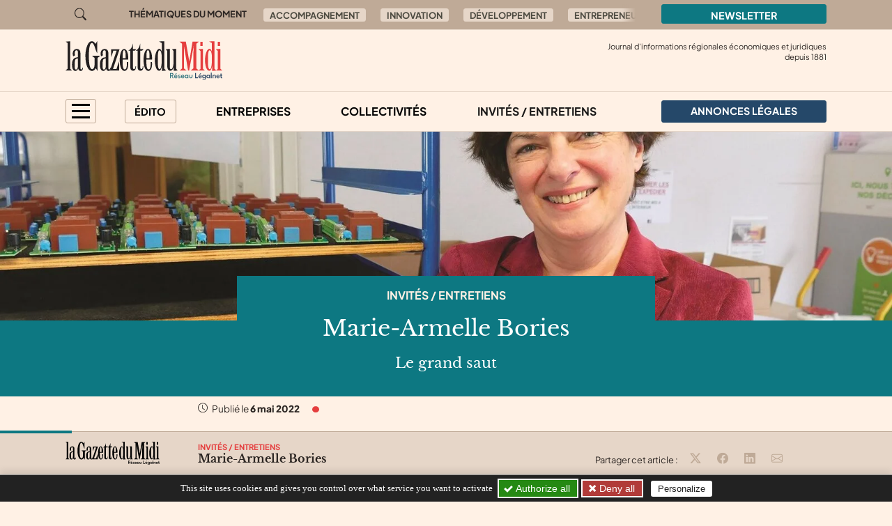

--- FILE ---
content_type: text/html; charset=utf-8
request_url: https://gazette-du-midi.fr/au-sommaire/invites-entretiens/marie-armelle-bories
body_size: 13823
content:

	
	
	
	
	

	
	
	


	
	
	<!doctype html>
	<html lang="fr">
	<head><base href="https://gazette-du-midi.fr/">
<meta charset="utf-8">
<meta name="viewport" content="width=device-width, initial-scale=1, shrink-to-fit=no">
<link rel="preconnect" href="https://www.google-analytics.com" crossorigin="anonymous">
<link rel="dns-prefetch" href="https://www.google-analytics.com">
<link rel="preconnect" href="https://www.googletagmanager.com" crossorigin="anonymous">
<link rel="dns-prefetch" href="https://www.googletagmanager.com">
<link rel="preload" importance="low" as="font" type="font/woff2" href="/squelettes/css/fonts/plus-jakarta-sans-v3-latin-regular.woff2" crossorigin>
<link rel="preload" importance="low" as="font" type="font/woff2" href="/squelettes/css/fonts/libre-baskerville-v14-latin-regular.woff2" crossorigin>
<link rel="preload" href="squelettes/img/icons.svg" as="image">
		<title>Portrait de Marie-Armelle Bories</title>
<meta name="description" content="Elle a troqu&#233; le salariat pour la reprise d&#039;entreprise. Aux manettes de Dralam Technologies et Perax, la sexag&#233;naire est une chef d&#039;entreprise &#171; &#233;panouie &#187;" />
<link rel="canonical" href="https://gazette-du-midi.fr/au-sommaire/invites-entretiens/marie-armelle-bories">
<link rel='stylesheet' href='local/cache-css/1dcee56e000ef83af1a07d3945ab6eb1.css?1757577287' type='text/css' /><link rel="stylesheet" href="/privacy/tac/am/styles.css?v=1.0.75" type="text/css">
<script defer src="/privacy/tac/am/scripts.basic.js?v=1.0.75" id="js-tac"></script>
<script defer src="local/cache-js/jsdyn-javascript_tac_js-6343cdef.js?1757577287" id="js-tac-init"></script><script defer src='local/cache-js/5d448e46e84d28f1b85c0c9448666d5e.js?1757577290'></script>
<script defer type="text/javascript" id="tac-atinternet" src="local/cache-js/jsdyn-javascript_tac_atinternet_js-ca845dc3.js?1757577287"></script>
<script defer type="text/javascript" id="tac-gtag" src="local/cache-js/jsdyn-javascript_tac_gtag_js-8ded9f9a.js?1757577287"></script>
<script defer type="text/javascript" id="tac-gtm" src="local/cache-js/jsdyn-javascript_tac_gtm_js-82289bca.js?1757577287"></script>
<script defer type="text/javascript" src="local/cache-js/bootstrap-custom.bundle-minify-699d.js?1759753031" id="js-bootstrap"></script>
<script defer type="text/javascript" src="local/cache-js/forumeco-minify-9a3f.js?1757577287" id="js-site"></script>
<script defer src="local/cache-js/instantpage-minify-cf8c.js?1757577287" type="module" importance="low"></script>
<link rel="apple-touch-icon" sizes="180x180" href="squelettes/sq_gazettedumidi/img/favicons/apple-touch-icon.png?v=2">
<link rel="icon" type="image/png" sizes="32x32" href="squelettes/sq_gazettedumidi/img/favicons/favicon-32x32.png?v=2">
<link rel="icon" type="image/png" sizes="16x16" href="squelettes/sq_gazettedumidi/img/favicons/favicon-16x16.png?v=2">
<link rel="manifest" href="squelettes/sq_gazettedumidi/img/favicons/site.webmanifest?v=2">
<link rel="mask-icon" href="squelettes/sq_gazettedumidi/img/favicons/safari-pinned-tab.svg?v=2" color="#b01f23">
<link rel="shortcut icon" href="squelettes/sq_gazettedumidi/img/favicons/favicon.ico?v=2">
<meta name="apple-mobile-web-app-title" content="La Gazette du Midi">
<meta name="application-name" content="La Gazette du Midi">
<meta name="msapplication-TileColor" content="#fff1e5">
<meta name="msapplication-config" content="squelettes/sq_gazettedumidi/img/favicons/browserconfig.xml?v=2">
<meta name="theme-color" content="#fff1e5">
<link rel="alternate" type="application/rss+xml" title="Syndiquer tout le site" href="spip.php?page=backend">
<meta name="generator" content="SPIP">
<meta property="og:url" content="https://gazette-du-midi.fr/au-sommaire/invites-entretiens/marie-armelle-bories">
<meta property="og:type" content="article">
<meta property="og:site_name" content="La Gazette du Midi">
<meta property="og:title" content="Marie-Armelle Bories">
<meta property="og:description" content="Le grand saut">
<meta property="og:image" content="https://gazette-du-midi.fr/local/cache-vignettes/L1200xH630/e31c407795767e994a3b6482df77b3-d3a29.jpg?1753092110">
<meta property="og:locale" content="fr_FR">
<meta property="article:published_time" content="2022-05-06T07:10:00Z">
<meta property="article:modified_time" content="2022-06-16T14:41:52Z">
<meta name="twitter:card" content="summary_large_image">
<meta name="twitter:title" content="Marie-Armelle Bories">
<meta name="twitter:image" content="https://gazette-du-midi.fr/local/cache-gd2/18/0531138b8267c4c146e179713fab46.jpg?1753092110">

		
	
<!--seo_insere--></head>

	

	<body class="en-chargement page-article  page-article-barre-lecture">

		<div class="filtre-menu"></div>
<header class="header" role="banner">
<div class="skip-links">
<a class="skip-link btn btn-dark btn-lg" href="/au-sommaire/invites-entretiens/marie-armelle-bories#content">Aller au contenu</a>
<a class="skip-link btn btn-dark btn-lg" href="/au-sommaire/invites-entretiens/marie-armelle-bories#navigation">Aller au menu</a>
<a class="skip-link btn btn-dark btn-lg" href="/au-sommaire/invites-entretiens/marie-armelle-bories#footer">Aller au pied de page</a>
<a class="skip-link btn btn-dark btn-lg" href="/recherche">Aller à la recherche</a>
<a class="skip-link btn btn-dark btn-lg" href="/au-sommaire/invites-entretiens/marie-armelle-bories#gestioncookies">Panneau de configuration RGPD</a>
</div>
<div class="sup-header">
<div class="container">
<div class="row justify-content-between">
<div class="col-auto header-recherche">
<a href="/recherche">
<svg class="bi" width="32" height="32" fill="currentColor" aria-hidden="true"><use xlink:href="squelettes/img/icons.svg#search"/></svg>
<span class="visually-hidden">Aller à la recherche</span>
</a>
</div>
<div class="col d-none d-lg-flex header-thematiques">
<span id="thematiques-moment">Thématiques&nbsp;du&nbsp;moment</span>
<ul class="list-inline" aria-labelledby="thematiques-moment">
	
	
		<li class="list-inline-item"><a href="tag/accompagnement" class="btn btn-tag">Accompagnement</a></li>
	
		<li class="list-inline-item"><a href="tag/innovation" class="btn btn-tag">Innovation</a></li>
	
		<li class="list-inline-item"><a href="tag/developpement" class="btn btn-tag">Développement</a></li>
	
		<li class="list-inline-item"><a href="tag/entrepreneur" class="btn btn-tag">Entrepreneur</a></li>
	
		<li class="list-inline-item"><a href="tag/territoires" class="btn btn-tag">Territoire</a></li>
	
		<li class="list-inline-item"><a href="tag/investissement" class="btn btn-tag">Investissement</a></li>
	
</ul></div>
<div class="col-8 col-md-4 col-lg-3">
<a href="la-newsletter/" class="btn btn-primary w-100">
Newsletter
</a>
</div>
</div>
</div>
</div>
<div class="header-infos" id="header-infos">
<div class="container">
<div class="row">
<div class="col-12 col-xl-4">
<a href="https://gazette-du-midi.fr/" class="logo-site">
<img src="squelettes/sq_gazettedumidi/img/logo.svg" width="225" height="55" alt="La Gazette du Midi" class="img-fluid" loading="eager">
</a>
</div>
<div class="col-12 col-xl-8">
<span class="slogan">
Journal d'informations régionales économiques et juridiques<br> depuis
1881
</span>
</div>
</div>
</div>
</div>
<nav class="navbar navbar-expand" aria-label="Principale" id="navbar">
<div class="container">
<div id="navigation">
<ul class="navbar-nav">
<li class="nav-item dropdown dropdown-mega dropdown-mega-menu-principal">
<button class="nav-link btn btn-outline" id="dropdown-menu-principal" role="button" data-bs-toggle="dropdown" aria-haspopup="true" aria-expanded="false" aria-label="menu principal">
<span></span>
<span></span>
<span></span>
<span></span>
</button>
<div class="dropdown-menu" aria-labelledby="dropdown-menu-principal">
<div class="container">
<div class="row">
<div class="col-12 col-sm-6 col-md-5 col-lg-4">
<span class="intertitre" id="navigation-ausommaire">Au sommaire</span>
<ul class="navigation-rubriques" aria-labelledby="navigation-ausommaire">
<li><a href="au-sommaire/entreprises/">Entreprises</a></li>
<li><a href="au-sommaire/collectivites/">Collectivités</a></li>
<li><a href="au-sommaire/informations-juridiques/">Informations Juridiques</a></li>
<li><a href="au-sommaire/hommes-et-chiffres/">Hommes et chiffres</a></li>
<li><a href="au-sommaire/invites-entretiens/">Invités / Entretiens</a></li>
<li><a href="au-sommaire/champagne-in-vino/">Champagne / In Vino</a></li>
<li><a href="au-sommaire/europe/">Europe</a></li>
<li><a href="au-sommaire/sortir/">Sortir</a></li>
<li><a href="au-sommaire/automobile/">Automobile</a></li>
</ul>
</div>
<div class="col-12 mt-4 col-sm-6 mt-sm-0 col-md-7 col-lg-8 d-lg-flex flex-lg-column justify-content-lg-between">
<div>
<span class="intertitre">À la une</span>
<div class="row">
<div class="col-12 col-lg-6 col-xl-4">
<article class="article-mini  article-mini-image-logoarticle  article-mini-commun">
<picture>
<source srcset="local/cache-gd2/89/8644720513f04e9ff36b81ba08dad9.webp?1768776096, local/cache-gd2/59/ab63dddadd2fb2aa2bf4d28b91d091.webp?1768776096 1.7x" type="image/webp" width="282" height="180">
<source srcset="local/cache-gd2/16/980f68c3fe8c9604646e0f2db443de.jpg?1768776096" type="image/jpeg" width="282" height="180">
<img src='local/cache-gd2/16/980f68c3fe8c9604646e0f2db443de.jpg?1768776096' alt='' width='282' height='180' class='img-fluid' fetchpriority='low' loading='lazy' />
</picture>
<div class="article-mini-contenu">
<a href="au-sommaire/automobile/marche-auto-rien-ne-va-plus-13320" class="article-mini-titre">
<span class="tag-une" aria-hidden="true">UNE</span>
<span class="article-mini-titre-texte">Marché auto&nbsp;: rien ne va plus
</span>
</a>
</div>
</article></div>
<div class="col-12  d-none col-lg-6  d-lg-flex col-xl-4">
<article class="article-mini  article-mini-image-logoarticle">
<picture>
<source srcset="local/cache-gd2/35/bcb03808776a9a7bccc5062c5269bd.webp?1769091423, local/cache-gd2/78/e3d172b663959d0dbcf8c9c237a8e5.webp?1769091423 1.7x" type="image/webp" width="282" height="180">
<source srcset="local/cache-gd2/8c/a06ae3ad3425f44e73390c89a21de4.jpg?1769091423" type="image/jpeg" width="282" height="180">
<img src='local/cache-gd2/8c/a06ae3ad3425f44e73390c89a21de4.jpg?1769091423' alt='' width='282' height='180' class='img-fluid' fetchpriority='low' loading='lazy' />
</picture>
<div class="article-mini-contenu">
<a href="au-sommaire/entreprises/orientation-scolaire-hopteo-ouvre-son-capital-au-grand-public-pour-financer-sa" class="article-mini-titre">
<span class="tag-une" aria-hidden="true">UNE</span>
<span class="article-mini-titre-texte">Orientation scolaire&nbsp;: Hopteo ouvre son capital au grand public pour financer sa croissance
</span>
</a>
</div>
</article></div>
<div class="col-12  d-none col-lg-6  d-lg-none col-xl-4  d-xl-flex">
<article class="article-mini  article-mini-image-logoarticle">
<picture>
<source srcset="local/cache-gd2/68/93974828a4cbb949b9fd46eee8e69a.webp?1769082174, local/cache-gd2/44/6c2441129f72d29bbf23744afd6332.webp?1769082174 1.7x" type="image/webp" width="282" height="180">
<source srcset="local/cache-gd2/4b/f248b943e59cd5887f53c9f8077ab2.jpg?1769082174" type="image/jpeg" width="282" height="180">
<img src='local/cache-gd2/4b/f248b943e59cd5887f53c9f8077ab2.jpg?1769082174' alt='' width='282' height='180' class='img-fluid' fetchpriority='low' loading='lazy' />
</picture>
<div class="article-mini-contenu">
<a href="au-sommaire/entreprises/spatial-comat-et-satlantis-misent-sur-toulouse-pour-industrialiser-l-imagerie" class="article-mini-titre">
<span class="tag-une" aria-hidden="true">UNE</span>
<span class="article-mini-titre-texte">Spatial&nbsp;: Comat et Satlantis France s&#8217;allient pour industrialiser l’imagerie très haute résolution
</span>
</a>
</div>
</article></div>
</div>
</div>
<div>
<span class="intertitre mb-4">Vite lu</span>
<div class="navigation-breves">
<div class="container">
<div class="row">
<div class="col-12 col-lg-6 col-xl-4">
<a href="vite-lu/#breve4249" class="breve-mini">
	
		<div class="breve-mini-titre">Béziers&nbsp;: Polytech Montpellier ouvre un cursus d’ingénieur en génie industriel
</div>
		<div class="breve-mini-publie">
			<svg class="bi bi-va bi-mr" fill="currentColor" aria-hidden="true"><use xlink:href="squelettes/img/icons.svg#clock"/></svg> 23 janvier 2026 à 07h30
		</div>
	</a></div>
<div class="col-12  d-none col-lg-6  d-lg-flex col-xl-4">
<a href="vite-lu/#breve4246" class="breve-mini">
	
		<div class="breve-mini-titre">Aérospatial et défense&nbsp;: Segula Technologies prévoit 200 embauches en Occitanie en 2026
</div>
		<div class="breve-mini-publie">
			<svg class="bi bi-va bi-mr" fill="currentColor" aria-hidden="true"><use xlink:href="squelettes/img/icons.svg#clock"/></svg> 22 janvier 2026 à 07h30
		</div>
	</a></div>
<div class="col-12  d-none col-lg-6  d-lg-none col-xl-4  d-xl-flex">
<a href="vite-lu/#breve4244" class="breve-mini">
	
		<div class="breve-mini-titre">Rendez-vous emploi&nbsp;: le job dating des métiers aéroportuaires revient le 18 février
</div>
		<div class="breve-mini-publie">
			<svg class="bi bi-va bi-mr" fill="currentColor" aria-hidden="true"><use xlink:href="squelettes/img/icons.svg#clock"/></svg> 21 janvier 2026 à 07h30
		</div>
	</a></div>
</div>
</div>
</div>
</div>
</div>
</div>
</div>
</div>
</li>
<li class="nav-item dropdown dropdown-mega dropdown-mega-editos">
<button class="nav-link btn btn-outline" id="dropdown-editos" role="button" data-bs-toggle="dropdown" aria-haspopup="true" aria-expanded="false">
Édito
</button>
<div class="dropdown-menu" aria-labelledby="dropdown8">
<div class="container">
<div class="row">
<div class="col-12 col-lg-4 d-lg-flex flex-lg-column justify-content-lg-between">
<span class="intertitre mb-4">Humeurs</span>
<article class="humeur-mini  humeur-mini-image-logoarticle">
<div class="humeur-mini-entete">
<picture>
<source srcset="local/cache-gd2/67/8952308aedfd326db20b44742ae1e7.webp?1769072933, local/cache-gd2/4b/aaa83dab97aab423ed745a8c9d6a31.webp?1769072933 1.7x" type="image/webp" width="70" height="70">
<source srcset="local/cache-gd2/c8/df0de2bc5cc1b42542f6247399387f.jpg?1769072932" type="image/jpeg" width="70" height="70">
<img src='local/cache-gd2/c8/df0de2bc5cc1b42542f6247399387f.jpg?1769072932' alt='Le serment' width='70' height='70' class='img-fluid' fetchpriority='auto' loading='' />
</picture>
<div>
<span class="humeur-mini-rubrique">Humeur</span>
<span class="humeur-mini-auteur">Thierry Carrere</span>
</div>
</div>
<span><a href="edito/humeur/le-serment" class="humeur-mini-titre">Le serment
</a> </span>
</article><hr>
<article class="humeur-mini  humeur-mini-image-illustration">
<div class="humeur-mini-entete">
<picture>
<source srcset="local/cache-gd2/02/3fb413e0d7e04b802cb7e07e8f66fd.webp?1768927532, local/cache-gd2/a6/60762decc869864b7c30b6469ba8a2.webp?1768927536 1.7x" type="image/webp" width="70" height="70">
<source srcset="local/cache-gd2/05/4841531e00ba54f390dd1767023b00.jpg?1768927536" type="image/jpeg" width="70" height="70">
<img src='local/cache-gd2/05/4841531e00ba54f390dd1767023b00.jpg?1768927536' alt='&#171; Ne revenons pas en arri&#232;re sur la transition &#233;nerg&#233;tique &#187; ' width='70' height='70' class='img-fluid' fetchpriority='auto' loading='' />
</picture>
<div>
<span class="humeur-mini-rubrique">Humeur</span>
<span class="humeur-mini-auteur">Olivier Roland, directeur EDF Commerce Sud-Ouest</span>
</div>
</div>
<span><a href="edito/humeur/ne-revenons-pas-en-arriere-sur-la-transition-energetique" class="humeur-mini-titre">&#171;&nbsp;Ne revenons pas en arrière sur la transition énergétique&nbsp;&#187;
</a> </span>
</article></div>
<div class="col-12 mt-5 col-lg-4 mt-lg-0 d-lg-flex flex-lg-column justify-content-lg-between">
<span class="intertitre mb-4">Opinions</span>
<article class="article-mini">
<div class="article-mini-contenu">
<span>
<a href="edito/opinions/la-zone-euro-resistera-t-elle-au-dereglement-climatique" class="article-mini-titre">
<span class="article-mini-titre-texte">La zone euro résistera-t-elle au dérèglement climatique&nbsp;?
</span>
</a>
</span>
<span class="article-mini-publie">
<svg class="bi bi-va bi-mr" fill="currentColor" aria-hidden="true"><use xlink:href="squelettes/img/icons.svg#clock"/></svg> Publié le 5 février 2024 
</span>
</div>
</article><hr>
<article class="article-mini">
<div class="article-mini-contenu">
<span>
<a href="edito/opinions/inciter-ses-salaries-a-innover-une-affaire-de-culture-nationale" class="article-mini-titre">
<span class="article-mini-titre-texte">Inciter ses salariés à innover, une affaire de culture nationale
</span>
</a>
</span>
<span class="article-mini-publie">
<svg class="bi bi-va bi-mr" fill="currentColor" aria-hidden="true"><use xlink:href="squelettes/img/icons.svg#clock"/></svg> Publié le 29 janvier 2024 
</span>
</div>
</article></div>
<div class="col-12 mt-4 col-lg-4 mt-lg-0">
<article class="liendessin">
<span class="intertitre mb-5">Le dessin du jour</span>
<a href="edito/Faro/le-regard-de-faro-13360">	
<picture>
<source srcset="local/cache-gd2/7c/882971c532041dd669e833da4b2f59.webp?1769156783, local/cache-gd2/7c/882971c532041dd669e833da4b2f59.webp?1769156783 1.5x" type="image/webp">
<img
src="local/cache-gd2/41/2bdb73d9356d4bd92957fa3076d45b.png?1769156782" class='img-fluid liendessin-dessin' width='282' height='220' alt='Le regard de Faro du 23 janvier 2026' loading='lazy' />
</picture>
<img src="squelettes/img/faro.svg" class="liendessin-signature" alt="Faro" loading="lazy">
</a>
</article>
</div>
</div>
</div>
</div>
</li>
<li class="nav-item d-none d-lg-block">
<a href="au-sommaire/entreprises/" class="nav-link">Entreprises</a>
</li>
<li class="nav-item d-none d-lg-block">
<a href="au-sommaire/collectivites/" class="nav-link">Collectivités</a>
</li>
<li class="nav-item d-none d-lg-block">
<a href="au-sommaire/invites-entretiens/" class="nav-link  active"  aria-current="page">Invités / Entretiens</a>
</li>
<li class="nav-item nav-item-al">
<a href="annonces-legales/" class="nav-link btn btn-secondary btn-annonces-legales">
<img src="squelettes/img/mariane.svg" alt="Annonces légales" width="30" height="21"><span>Annonces légales</span>
</a>
</li>
</ul>
</div>
</div>
</nav>
</header>

		
		
		


		
		
		
			<main class="article article-invite">

	<div class="container-cover article-header">

		 

			<picture>
<source   media="(max-width: 575px)" srcset="local/cache-gd2/4f/a6595eac38af68f8bfa555fc3f8987.webp?1753092111 2x" type="image/webp" width="545" height="300">
<source srcset="local/cache-gd2/fe/d72ca488e3f7a6ec8d0bca37a4d287.webp?1753092111" type="image/webp" width="1600" height="600">
<source srcset="local/cache-gd2/63/5a78bf567975b1a9f6efd8945b9d28.jpg?1753092111" type="image/jpeg" width="1600" height="600">
<img src='local/cache-gd2/63/5a78bf567975b1a9f6efd8945b9d28.jpg?1753092111' alt='Marie-Armelle Bories' width='1600' height='600' fetchpriority='auto' loading='eager' />
</picture>
		


		<div class="article-invite-bandeau">
			<div>
				
					<a href="au-sommaire/invites-entretiens/" class="rubrique-lien rubrique-courante">Invités / Entretiens</a>
				
				<h1>Marie-Armelle Bories
</h1>
				<div class="chapo"><p>Le grand saut</p></div>
			</div>
		</div>
	</div>

	<div class="container">
		<div class="row">
			<div class="col col-lg-8 offset-lg-2">

				
				<div class="article-infos">
<ul class="list-inline">
<li class="list-inline-item">
<svg class="bi bi-va" fill="currentColor" aria-hidden="true"><use xlink:href="squelettes/img/icons.svg#clock"/></svg>  Publié le <time datetime="2022-05-06T07:10:00Z">6 mai 2022</time>
</li>
<li class="list-inline-item d-none d-md-inline info-separateur"><svg class="bi bi-va" fill="currentColor" aria-hidden="true"><use xlink:href="squelettes/img/icons.svg#circle-fill"/></svg></li>
</ul>
</div>
				<div class="article-outils d-flex justify-content-between">
<div>
<svg class="bi bi-va" fill="currentColor" aria-hidden="true"><use xlink:href="squelettes/img/icons.svg#hourglass"/></svg> Lecture <strong>14 min</strong>
</div>
<div class="d-print-none outils-partage">
<ul class="d-none d-lg-inline-block list-inline">
<li class="list-inline-item">
<span class="partage-titre" aria-hidden="true">
Partager :
</span>
</li>
<li class="list-inline-item">
<button type="button" class="sharer tooltip-title" data-sharer="twitter" data-bs-title="Partager cet article sur Twitter" aria-label="Partager cet article sur X (Twitter)" data-title="Marie-Armelle Bories" data-url="https://gazette-du-midi.fr/au-sommaire/invites-entretiens/marie-armelle-bories">
<svg class="bi bi-va" fill="currentColor" aria-hidden="true"><use xlink:href="squelettes/img/icons.svg#twitter-x"/></svg>
</button>
</li>
<li class="list-inline-item">
<button type="button" class="sharer tooltip-title" data-sharer="facebook" data-bs-title="Partager cet article sur Facebook" aria-label="Partager cet article sur Facebook" data-url="https://gazette-du-midi.fr/au-sommaire/invites-entretiens/marie-armelle-bories">
<svg class="bi bi-va" fill="currentColor" aria-hidden="true"><use xlink:href="squelettes/img/icons.svg#facebook"/></svg>
</button>
</li>
<li class="list-inline-item">
<button type="button" class="sharer tooltip-title" data-sharer="linkedin" data-bs-title="Partager cet article sur Linkedin" aria-label="Partager cet article sur Linkedin" data-url="https://gazette-du-midi.fr/au-sommaire/invites-entretiens/marie-armelle-bories">
<svg class="bi bi-va" fill="currentColor" aria-hidden="true"><use xlink:href="squelettes/img/icons.svg#linkedin"/></svg>
</button>
</li>
<li class="list-inline-item">
<button type="button" class="sharer tooltip-title" data-sharer="email" data-bs-title="Partager cet article par email" aria-label="Partager cet article par email" data-title="Article du site « La Gazette du Midi »" data-url="https://gazette-du-midi.fr/au-sommaire/invites-entretiens/marie-armelle-bories" data-subject="Marie-Armelle Bories" data-to="votre@destinataire.com">
<svg class="bi bi-va" fill="currentColor" aria-hidden="true"><use xlink:href="squelettes/img/icons.svg#envelope"/></svg>
</button>
</li>
</ul>
</div>
</div>
				
				 

					<div class="texte"><span class="img-spip-container">
<figure  role="group" class="img-spip img-spip-center" aria-label="Portrait de Marie-Armelle Bories DR">
<picture>
<source   media="(max-width: 575px)" srcset="local/cache-gd2/61/4f52955cd467c1c92cfc768ce15b3d.webp?1740506534 1.7x" type="image/webp" width="527" height="351">
<source srcset="local/cache-gd2/75/25d5b224772d156910bb689484368b.webp?1740506534, local/cache-gd2/3d/b64649cd58eb726a2bf0dd0dd10cde.webp?1740506534 1.7x" type="image/webp" width="1052" height="701">
<source srcset="local/cache-gd2/98/fb71e24edd6b77e2770020a4a0193d.jpg?1740506533" type="image/jpeg" width="1052" height="701">
<img src='local/cache-gd2/98/fb71e24edd6b77e2770020a4a0193d.jpg?1740506533' alt='' width='1052' height='701' fetchpriority='low' loading='lazy' />
</picture>
<figcaption class="img-spip-legende-tout">
<span class="img-spip-legende-description">Portrait de Marie-Armelle Bories
</span>
<span class="img-spip-legende-credit">DR</span>
</figcaption>
</figure>
</span>
<p><i>&#171;&nbsp;La vie est un chemin qui nous propose des voies à prendre, il faut saisir les opportunités et voir le verre à moitié plein&nbsp;&#187;</i>, témoigne Marie-Armelle Bories,  aujourd’hui à la tête de <a href="https://dralam.com" class="spip_out" rel="external">Dralam Technologies</a>, spécialisée en automatisme et solutions d’internet des objets (IoT) et <a href="https://www.perax.com/" class="spip_out" rel="external">Perax</a>, qui fournit des systèmes de télégestion, notamment sur le marché de l’eau potable et de l’assainissement.  Ces mots résument parfaitement la trajectoire professionnelle de cette femme d’industrie.</p>
<blockquote class="spip">
<p>&#171;&nbsp;La reprise d’entreprise a fait immédiatement partie des pistes pour notre avenir&nbsp;&#187;</p>
</blockquote>
<p>À l’aube de la cinquantaine, cette ingénieure vit une <i>&#171;&nbsp;renaissance&nbsp;&#187;</i>, délaissant définitivement le salariat pour endosser le costume de chef d’entreprise.  Une nécessité pour Marie-Armelle Bories évoluant depuis de longues années en tant que directrice de production chez <a href="https://www.bouyer.com/" class="spip_out" rel="external">Bouyer</a>, qui connaît les affres d’un licenciement. <i>&#171;&nbsp;L’entreprise qui a changé de braquet à plusieurs reprises faisait face à des difficultés, ce qui a conduit à un changement en interne. Mon mari et moi étions tous deux cadres supérieurs dans cette même structure et avons été remerciés à six mois d’intervalle. La reprise d’entreprise a fait immédiatement partie des pistes pour notre avenir. Un virage à 360&#176; qui s’est révélé être un succès. Nous recherchions la liberté de décider, de choisir, de respecter nos valeurs, ce que nous n’avions pas forcément auparavant. Cette aventure nous titillait depuis longtemps mais, et il nous était difficile auparavant de concilier vie de famille recomposée avec des enfants en bas âge et entrepreneuriat. Mais il faut faire confiance à la vie&nbsp;&#187;</i>, sourit la sexagénaire qui ne regrette pas d’avoir refermé la porte du salariat. Afin de s’armer face à de nouveaux challenges, Marie-Armelle Bories profite d’une période d’entre-deux pour s’inscrire à des formations et intègre l’<a href="https://www.iae-france.fr/" class="spip_out" rel="external">IAE</a> en parallèle de la reprise de <a href="https://dralam.com/" class="spip_out" rel="external">Dralam</a> avec son partenaire de vie en 2005. Quid du choix de cette PME&nbsp;? <i>&#171;&nbsp;Nous avons fait ce choix parmi plusieurs dossiers qui nous ont été présentés car nous connaissions tous deux bien l’univers de l’électronique et de la production, et que nos compétences respectives se complètent bien. Lui, est un homme de R &amp; D, moi, de par mon ancien poste de directrice de production avec 200 personnes sous ma responsabilité et en tant qu’ancienne responsable de qualité, je maîtrise davantage la partie management, process, stratégie, etc.&nbsp;&#187;</i>.</p>
<blockquote class="spip">
<p>&#171;&nbsp;Notre volonté est de garder l’humain au cœur de notre démarche&nbsp;&#187;</p>
</blockquote>
<p>Si la reprise d’entreprise comporte son lot de défis et qu’un repreneur doit étudier de près les indicateurs de gestion de l’entreprise, la dirigeante assure de son côté, <i>&#171;&nbsp;qu’il faut aussi mesurer le poids du ou des dirigeants sortants. Dans le cas de cette reprise, le risque était minime car il n’avait plus de poids commercial. L’un de nos premiers objectifs a été de faire le tour des clients existants pour leur redonner confiance et les conserver près de nous.&nbsp;&#187; </i> Bien que trois ans après la reprise, le duo a été confronté à la crise de2008 et plus récemment aux turbulences de la Covid – quoi que l’entreprise n’a pas subi de pertes, ses clients n’étant pas positionnés sur des activités fortement fragilisées – il a su maintenir l’activité et progressivement doubler les équipes passant de cinq collaborateurs à une dizaine actuellement, atteignant 1,2M € de CA en2021. <i>&#171;&nbsp;Notre volonté est de maintenir un rythme de croissance maîtrisée, d’entretenir une relation pérenne avec les clients et garder toujours l’humain au cœur de notre démarche, que ce soit du côté de nos collaborateurs ou de nos clients&nbsp;&#187;</i>,  explique la dirigeante <i>&#171;&nbsp;épanouie&nbsp;&#187;</i>. Depuis le début de l’aventure, elle entend manager à sa façon&nbsp;: <i>&#171;&nbsp;J’indique la route et le cadre et je fais confiance à mes collaborateurs. Pour leur insuffler une motivation, plusieurs composantes entrent en jeux&nbsp;: définir des valeurs, un cadre général, individuel, former, faire monter en compétences, consolider le travail d’équipe, appliquer le principe de subsidiarité, etc.&nbsp;&#187;</i>, détaille la capitaine à bord depuis près de 17ans, qui, elle-même, a acquis des techniques au fil de ses expériences et au cours de quelques années passées au sein du Centre des jeunes dirigeants. Elle a également apporté un nouveau souffle à Dralam, équipant l’entreprise d’un ERP,  et suivant également les tendances du secteur, les réseaux câblés ayant évolué mais pas seulement&nbsp;:</p>
<p><i>&#171;&nbsp;L’IoT est un fil rouge, qui comporte des évolutions et nous faisons de nombreuses expérimentations</i>, souligne-t-elle. <i>Depuis cinq ans, nous faisons face à de nombreuses demandes émanant du domaine de l’IoT dans le monde professionnel.&nbsp;&#187;</i> Quid des nouveaux terrains de jeux qui s’offrent à la dirigeante et à ses équipes d’ingénieurs et de techniciens, lesquels conçoivent des systèmes de contrôle de commandes pour les équipements et développent des équipements électroniques industriels avec la gestion et la communication de données&nbsp;? <i>&#171;&nbsp;Les techniques évoluent, avec des offres encore balbutiantes dans le territoire... La partie cyber sécurité devient de plus en plus stratégique pour les réseaux sans fil, tout comme l’industrie du futur (pilotage d’équipements industriels à distance, maintenance prédictive, etc.). Avec l’arrivée de nouvelles technologies mais aussi de nouveaux marchés, nous sommes confrontés à de nouveaux enjeux&nbsp;&#187;</i>. Un régal pour celle qui se délecte des avancées scientifiques et qui n’a de cesse de vouloir évoluer.</p>
<blockquote class="spip">
<p>&#171;&nbsp;On m’a suggéré de passer un concours d’agrégation mais, moi, je voulais travailler dans une entreprise industrielle.&nbsp;&#187;</p>
</blockquote>
<p><i>&#171;&nbsp;Une entreprise, c’est bien, deux, c’est mieux&nbsp;&#187;</i>, lance Marie-Armelle Bories. En effet,  aux côtés de son mari, elle récidive en 2019 avec la reprise de Perax, existant depuis les années 70 et qui, pour l’heure, réunit sept collaborateurs. <i>&#171;&nbsp;Il existe un lien entre ces deux entités car l’un des fondateurs de Perax a créé Dralam 10 ans plus tard. L’enjeu réside aujourd’hui dans un travail de redressement. Nous devons aller rechercher le marché historique que l’entreprise a perdu, à savoir des solutions ouvertes et durables de télégestion des réseaux d’eau potable et d’assainissement. De plus, il existe une synergie entre les deux entreprises car les solutions sont notamment développées au sein de Dralam&nbsp;&#187;</i>. À la question de savoir si la gestion de deux entreprises ne pèse pas trop lourd dans le quotidien de la directrice, elle semble sereine. <i>&#171;&nbsp;Nous nous consacrons davantage à Perax qui a besoin de reprendre pied. Étant donné que Dralam a une bonne assise, on s’en sort&nbsp;&#187;</i>. Aujourd’hui, les deux entités sont réunies en un même lieu, à Saint-Sauveur(31), pour une meilleure cohésion.</p>
<p>Cette Albigeoise, née d’un père agent de maîtrise à la cimenterie d’Albi et d’une mère couturière, n’était pas prédestinée à embrasser la carrière d’ingénieur. Dans ses jeunes années, elle se rêvait plutôt &#171;&nbsp;contrôleur aérien&nbsp;&#187;, davantage pour des raisons matérielles, reconnait-elle, que par passion de l’aviation. C’est sur le conseil d’un professeur de physique, dans son lycée privé, que le déclic opère. <i>&#171;&nbsp;Il convoquait tous les élèves pour parler d’orientation. Lorsque je lui ai suggéré mon idée, il a souri et m’a soufflé &#8220;Vous pouvez faire mieux, devenir ingénieur&#8221;&nbsp;&#187;</i>, se souvient-elle.</p>
<p>Marie-Armelle Bories garde cette idée en tête et tente sa chance. La militante dans l’âme, bac scientifique en poche, devient diplômée des <a href="https://www.hei.fr/" class="spip_out" rel="external">Hautes Études d’Ingénieurs à Lille</a> en 1981, la seule fille de sa promo. <i>&#171;&nbsp;Je ne comprenais pas pourquoi j’étais la seule femme.&nbsp;&#187; </i> Au sortir de ses études, elle refuse une proposition. <i>&#171;&nbsp;On m’a suggéré de passer un concours d’agrégation pour devenir professeur de technologie car cela correspondait davantage à ma position de femme mais, moi, je voulais travailler dans une entreprise industrielle.&nbsp;&#187; </i></p>
<p>Trois mois plus tard, la jeune femme décroche son premier job, avec, confie-t-elle <i>&#171;&nbsp;un peu plus de difficultés que ses homologues masculins&nbsp;&#187;</i>, chez Esswein où elle occupe le poste de responsable qualité de l’unité de montage lave-vaisselle pendant trois ans. <i>&#171;&nbsp;J’étais la deuxième femme cadre embauchée chez Esswein. Cette entreprise prenait à l’époque le risque de confier des postes à responsabilité à de jeunes diplômés. La moyenne d’âge était de 30 ans et quand je suis arrivée, j’en avais seulement23, soulève-t-elle. J’ai chapeauté une quinzaine de personnes et j’ai dû négocier avec des syndicalistes, ce qui m’a valu des nuits blanches&nbsp;&#187;</i>. Elle intègre ensuite le service après- vente du groupe Savema en tant que responsable technique pendant également trois ans.</p>
<h2 class="spip">Vie de Famille</h2>
<p>Au moment de devenir mère pour la première fois, Marie- Armelle Bories, fait le choix de se rapprocher de son compagnon de l’époque et de revenir dans sa région natale. En 1988, elle devient responsable qualité au sein du groupe montalbanais Bouyer, spécialisé dans des systèmes de sonorisation de lieux publics, avant d’évoluer à la direction de la production. S’en suivent des difficultés liées aux changements multiples de directive. <i>&#171;&nbsp;Ces changements ne me convenaient plus, finalement mon licenciement fut une belle opportunité.&nbsp;&#187;</i></p>
<p>L’heure de la retraite approchant à grand pas, les enjeux résident également aujourd’hui pour la directrice dans la transmission de ses deux entreprises. <i>&#171;&nbsp;Nos six enfants n’y sont pas enclins&nbsp;&#187;</i>, regrette Marie- Armelle Bories. Mais, assure-t- elle, <i>&#171;&nbsp;je ne lâcherai pas le bateau pour autant. C’est vital pour moi. Mon mari d’ailleurs est officiellement à la retraite depuis des années et pourtant, il aide toujours à la prise de décision et continue d’arpenter les locaux des sociétés&nbsp;&#187;</i>.</p>
<p>La peur du vide et de l’ennui pèse-t-elle sur cette femme active&nbsp;? La présidente du <a href="https://gipi.org/" class="spip_out" rel="external">GIPI</a> depuis huit ans, qui s’apprête à passer le flambeau pour s’investir auprès du pôle Aqua-Valley – qui accompagne le développement économique de la filière régionale de l’eau pour répondre aux enjeux sanitaires, sociaux –, entend bien la contourner. Fière d’avoir également féminisé les adhérents du GIPI, elle envisage à moyen terme de mener des actions auprès des écoles pour attirer les talents féminins dans le milieu de l’industrie. En parallèle, elle est également élue à la <a href="https://www.cm-toulouse.fr/" class="spip_out" rel="external">chambre de métiers de la Haute-Garonne</a> depuis 2016, et à la <a href="https://www.toulouse.cci.fr/" class="spip_out" rel="external">Chambre de commerce et d’industrie Haute-Garonne</a> depuis un an. Elle est devenue vice-présidente de la commission industrie en octobre. Une autre casquette en vue de porter la voix des TPE et PME régionales. Son leitmotiv&nbsp;? Trouver des solutions à plusieurs.</p></div>

					
					
				

				 

					
					

					
				


			</div>

		</div>

	</div>
</main>

<aside aria-labelledby="poursuivre-lecture">
	<section class="navigation-article d-print-none">
		<div class="container">
			<div class="row">
				<div class="col-12 col-md-6 col-xl-4 offset-xl-2 poursuivre-meme-theme">
					<nav aria-labelledby="meme-theme">
						<h2>Sur le même thème</h2>
						<ul class="list-inline">
						
							<li class="list-inline-item"><a href="au-sommaire/invites-entretiens/" class="btn btn-tag">Invités / Entretiens</a></li>
						
						
							<li class="list-inline-item"><a href="tag/tarn" class="btn btn-tag">Tarn</a></li>
						
						
							<li class="list-inline-item"><a href="tag/portrait" class="btn btn-tag">Portrait</a></li>
						
							<li class="list-inline-item"><a href="tag/technologie" class="btn btn-tag">Technologie</a></li>
						
						</ul>
					</nav>
				</div>
				<div class="col-12 col-md-6 col-xl-4">
					<h2>Publié récemment</h2>
					
					<article class="article-mini  article-mini-image-logoarticle">
<picture>
<source srcset="local/cache-gd2/6c/06eb60a577225131e74de9365daece.webp?1761721335, local/cache-gd2/f6/ed7bbb466617aca39bc36417b188d0.webp?1761721335 1.7x" type="image/webp" width="392" height="180">
<source srcset="local/cache-gd2/ce/03bf7a327ccbba9fc38df985a6bc4c.jpg?1761721335" type="image/jpeg" width="392" height="180">
<img src='local/cache-gd2/ce/03bf7a327ccbba9fc38df985a6bc4c.jpg?1761721335' alt='' width='392' height='180' class='img-fluid' fetchpriority='low' loading='lazy' />
</picture>
<div class="article-mini-contenu">
<h3>
<a href="au-sommaire/invites-entretiens/thierry-vareille" class="article-mini-titre">
<span class="tag-une" aria-hidden="true">UNE</span>
<span class="article-mini-titre-texte">Thierry Vareille
</span>
</a>
</h3>
<span class="article-mini-publie">
<svg class="bi bi-va bi-mr" fill="currentColor" aria-hidden="true"><use xlink:href="squelettes/img/icons.svg#clock"/></svg> Publié le 29 octobre 2025 
</span>
</div>
</article>					
				</div>
			</div>
		</div>
	</section>

	
	
	<section class="poursuivre-lecture-article d-print-none">
		<div class="container">
			<div class="row">
				<div class="col">
					<nav aria-labelledby="poursuivre-lecture">
						<h2 class="intertitre" id="poursuivre-lecture">Poursuivre la lecture</h2>
						<div class="row">
							
							<div class="col-12 col-sm-6 col-lg-3">
								<article class="article-mini  article-mini-image-logoarticle">
<picture>
<source srcset="local/cache-gd2/b4/88ea7d34f37c1aab624cb0649a016c.webp?1757060426, local/cache-gd2/ea/d922b5a5324fbbae4cbeb5c032a7e2.webp?1757060426 1.7x" type="image/webp" width="282" height="180">
<source srcset="local/cache-gd2/d9/a835996be5357fb3fca3af6361970c.jpg?1757060426" type="image/jpeg" width="282" height="180">
<img src='local/cache-gd2/d9/a835996be5357fb3fca3af6361970c.jpg?1757060426' alt='' width='282' height='180' class='img-fluid' fetchpriority='low' loading='lazy' />
</picture>
<div class="article-mini-contenu">
<h3>
<a href="au-sommaire/invites-entretiens/emma-iankushenko" class="article-mini-titre">
<span class="tag-une" aria-hidden="true">UNE</span>
<span class="article-mini-titre-texte">Emma Iankushenko
</span>
</a>
</h3>
<span class="article-mini-chapo">L&#8217;entrepreneuriat chevillé au corps</span>
</div>
</article>							</div>
							
							<div class="col-12 col-sm-6 col-lg-3">
								<article class="article-mini  article-mini-image-logoarticle">
<picture>
<source srcset="local/cache-gd2/7d/e171fdb31573fcbe51a31bb1633d6d.webp?1753089815, local/cache-gd2/c3/47c588cdbdff1ffe178b56a1272776.webp?1753089815 1.7x" type="image/webp" width="282" height="180">
<source srcset="local/cache-gd2/09/32b1315dcf6fb07d8614782787396a.jpg?1753089815" type="image/jpeg" width="282" height="180">
<img src='local/cache-gd2/09/32b1315dcf6fb07d8614782787396a.jpg?1753089815' alt='' width='282' height='180' class='img-fluid' fetchpriority='low' loading='lazy' />
</picture>
<div class="article-mini-contenu">
<h3>
<a href="au-sommaire/invites-entretiens/jeremy-gabarrot" class="article-mini-titre">
<span class="tag-une" aria-hidden="true">UNE</span>
<span class="article-mini-titre-texte">Jeremy Gabarrot
</span>
</a>
</h3>
<span class="article-mini-chapo">Le nouveau chef du restaurant de l&#8217;Hôtel Palladia</span>
</div>
</article>							</div>
							
							<div class="col-12 col-sm-6 col-lg-3">
								<article class="article-mini  article-mini-image-logoarticle">
<picture>
<source srcset="local/cache-gd2/12/33519defaefa68760005f2722fc556.webp?1748417451, local/cache-gd2/73/b672163bb4e55379d8653b2194e28c.webp?1748417451 1.7x" type="image/webp" width="282" height="180">
<source srcset="local/cache-gd2/cc/ffd171cdee86b6b889449831db5c21.jpg?1748417450" type="image/jpeg" width="282" height="180">
<img src='local/cache-gd2/cc/ffd171cdee86b6b889449831db5c21.jpg?1748417450' alt='' width='282' height='180' class='img-fluid' fetchpriority='low' loading='lazy' />
</picture>
<div class="article-mini-contenu">
<h3>
<a href="au-sommaire/invites-entretiens/morgane-comte" class="article-mini-titre">
<span class="tag-une" aria-hidden="true">UNE</span>
<span class="article-mini-titre-texte">Morgane Comte
</span>
</a>
</h3>
<span class="article-mini-chapo">Madame 100 000 volts.</span>
</div>
</article>							</div>
							
							<div class="col-12 col-sm-6 col-lg-3">
								<article class="article-mini  article-mini-image-logoarticle">
<picture>
<source srcset="local/cache-gd2/85/da1eeada5f7ff593bebbbfcd97e5ba.webp?1744905869, local/cache-gd2/a7/5ca39f91a228ad3de1ff4781376f23.webp?1744905870 1.7x" type="image/webp" width="282" height="180">
<source srcset="local/cache-gd2/56/8bd6eb7a31246259a01ac25375af9a.jpg?1744905869" type="image/jpeg" width="282" height="180">
<img src='local/cache-gd2/56/8bd6eb7a31246259a01ac25375af9a.jpg?1744905869' alt='' width='282' height='180' class='img-fluid' fetchpriority='low' loading='lazy' />
</picture>
<div class="article-mini-contenu">
<h3>
<a href="au-sommaire/invites-entretiens/coline-sinquin" class="article-mini-titre">
<span class="tag-une" aria-hidden="true">UNE</span>
<span class="article-mini-titre-texte">Coline Sinquin
</span>
</a>
</h3>
<span class="article-mini-chapo">Femme d&#8217;impact.</span>
</div>
</article>							</div>
							
						</div>
					</nav>
				</div>
			</div>
		</div>
	</section>
	

</aside>
<div class="barre-lecture" aria-hidden="true">
		<div id="progression"></div>
		<div class="container h-100">
			<div class="row align-items-stretch h-100">
				<div class="col-4 col-md-2 d-flex align-items-center barre-lecture-col">
					<a href="https://gazette-du-midi.fr/" tabindex="-1">
						<img src="squelettes/sq_gazettedumidi/img/logo.svg" width="135" height="33" alt="La Gazette du Midi" class="img-fluid barre-lecture-logo">
					</a>
				</div>
				<div class="col-8 col-md-6 d-flex align-items-center barre-lecture-col">
					<div class="barre-lecture-article d-flex align-items-center">
						<div>
							
							<a href="au-sommaire/invites-entretiens/" class="barre-lecture-rubrique" tabindex="-1">
								Invités / Entretiens
							</a>
							
							<span>Marie-Armelle Bories
</span>
						</div>
					</div>
				</div>
				<div class="d-none d-md-flex col-md-4 align-items-end barre-lecture-col article-outils barre-lecture-partage">
					<ul class="list-inline">
						<li class="list-inline-item d-block d-xl-inline-block">
							<span class="partage-titre" aria-hidden="true">
								Partager cet article :
							</span>
						</li>
						<li class="list-inline-item">
							<button type="button" tabindex="-1" class="sharer tooltip-title" data-sharer="twitter" data-bs-title="Partager cet article sur X (Twitter)" aria-label="Partager cet article sur X (Twitter)" data-title="Marie-Armelle Bories" data-url="https://gazette-du-midi.fr/au-sommaire/invites-entretiens/marie-armelle-bories">
								<svg class="bi bi-va" fill="currentColor" aria-hidden="true"><use xlink:href="squelettes/img/icons.svg#twitter-x"/></svg>
							</button>
						</li>
						<li class="list-inline-item">
							<button type="button" tabindex="-1" class="sharer tooltip-title" data-sharer="facebook" data-bs-title="Partager cet article sur Facebook" aria-label="Partager cet article sur Facebook" data-url="https://gazette-du-midi.fr/au-sommaire/invites-entretiens/marie-armelle-bories">
								<svg class="bi bi-va" fill="currentColor" aria-hidden="true"><use xlink:href="squelettes/img/icons.svg#facebook"/></svg>
							</button>
						</li>
						<li class="list-inline-item">
							<button type="button" tabindex="-1" class="sharer tooltip-title" data-sharer="linkedin" data-bs-title="Partager cet article sur Linkedin" aria-label="Partager cet article sur Linkedin" data-url="https://gazette-du-midi.fr/au-sommaire/invites-entretiens/marie-armelle-bories">
								<svg class="bi bi-va" fill="currentColor" aria-hidden="true"><use xlink:href="squelettes/img/icons.svg#linkedin"/></svg>
							</button>
						</li>
						<li class="list-inline-item">
							<button type="button" tabindex="-1" class="sharer tooltip-title" data-sharer="email" data-bs-title="Partager cet article par email" aria-label="Partager cet article par email" data-title="Article du site « La Gazette du Midi »" data-url="https://gazette-du-midi.fr/au-sommaire/invites-entretiens/marie-armelle-bories" data-subject="Marie-Armelle Bories" data-to="votre@destinataire.com">
								<svg class="bi bi-va" fill="currentColor" aria-hidden="true"><use xlink:href="squelettes/img/icons.svg#envelope"/></svg>
							</button>
						</li>
					</ul>
				</div>
			</div>
		</div>
	</div>		


		
		
		


		
		
		


		
		
		


		

		


		<footer id="footer" class="footer" role="contentinfo">
	<h2 class="visually-hidden">Bas de page</h2>
	<div class="container">
		<div class="row pt-5 d-md-flex align-items-stretch">
			<div class="col-12 mb-3 col-sm-6 col-lg-4 mb-lg-0 d-flex">
				<article class="footer-bloc">
					<div>
						<h3>L'actualité juridique et économique locale en un coup d'œil</h3>
						<p>Curieux, acteur de la vie locale, ne manquez pas l'information du jour qu'il faut retenir.</p>
					</div>
					<div>
						
						
						 
							<a href="la-newsletter/" class="btn btn-primary">
						
						
							Newsletter
						</a>
					</div>
				</article>
			</div>
			<div class="col-12 mb-3 col-sm-6 col-lg-4 mb-lg-0 d-flex">
				
				<article class="footer-bloc footer-bloc-annonceslegales">
					<div>
						<h3><svg class="bi bi-va" fill="currentColor" aria-hidden="true"><use xlink:href="squelettes/img/icons.svg#cocarde"/></svg>Insertions judiciaires et légales</h3>
						<p>
							
							 
								Consultez les <strong>annonces légales</strong> relatives à la vie et aux statuts des entreprises, des sociétés et des fonds de commerce pour la Haute-Garonne et le Tarn-et-Garonne.
							
							
						</p>
					</div>
					<div>
						<a href="annonces-legales/" class="btn btn-secondary">Annonces légales</a>
					</div>
				</article>
				
			</div>
			<div class="col-12 mb-3 col-lg-4 mb-lg-0 d-flex">
				<article class="footer-bloc">
					<div>
						<h3>Et sur les réseaux...</h3>
						<p>
							En nous suivant sur les réseaux, vous êtes assurés de ne manquer aucun temps fort, d'être informé avant les autres des dossiers et des interviews publiés par la rédaction.
						</p>
					</div>
					<div>
						<ul class="list-inline reseaux-sociaux">
							
							 
								<li class="list-inline-item">
									<a href="https://www.facebook.com/gazettedumidi/" target="_blank">
										<svg width="200" height="200" fill="currentColor" aria-labelledby="facebookTitle">
											<title id="facebookTitle">Facebook</title>
											<use xlink:href="squelettes/img/icons.svg#facebook"/>
										</svg>
									</a>
								</li>
								<li class="list-inline-item">
									<a href="https://twitter.com/GazetteduMidi" target="_blank">
										<svg width="200" height="200" fill="currentColor" aria-labelledby="twitterTitle">
											<title id="twitterTitle">X (Twitter)</title>
											<use xlink:href="squelettes/img/icons.svg#twitter-x"/>
										</svg>
									</a>
								</li>
								<li class="list-inline-item">
									<a href="https://fr.linkedin.com/in/la-gazette-du-midi-121aa6176" target="_blank">
										<svg width="200" height="200" fill="currentColor" aria-labelledby="linkedinTitle">
											<title id="linkedinTitle">Linkedin</title>
											<use xlink:href="squelettes/img/icons.svg#linkedin"/>
										</svg>
									</a>
								</li>
							
							
							<li class="list-inline-item">
								<a href="spip.php?page=backend">
									<svg width="200" height="200" fill="currentColor" aria-labelledby="rssTitle">
										<title id="rssTitle">Flux RSS</title>
										<use xlink:href="squelettes/img/icons.svg#rss"/>
									</svg>
								</a>
							</li>
						</ul>
					</div>
				</article>
			</div>
		</div>
	</div>
	<nav class="sub-footer">
		<div class="container">
			<div class="row justify-content-between">
				<div class="col-12 col-md-6 col-lg-4">
					<section>
						<h3>Rubriques</h3>
						
						<ul class="list-unstyled">
							
							<li><a href="au-sommaire/entreprises/">Entreprises</a></li>
							
							<li><a href="au-sommaire/collectivites/">Collectivités</a></li>
							
							<li><a href="au-sommaire/informations-juridiques/">Informations Juridiques</a></li>
							
							<li><a href="au-sommaire/hommes-et-chiffres/">Hommes et chiffres</a></li>
							
							<li><a href="au-sommaire/invites-entretiens/">Invités / Entretiens</a></li>
							
							<li><a href="au-sommaire/champagne-in-vino/">Champagne / In Vino</a></li>
							
							<li><a href="au-sommaire/europe/">Europe</a></li>
							
							<li><a href="au-sommaire/sortir/">Sortir</a></li>
							
							<li><a href="au-sommaire/automobile/">Automobile</a></li>
							
							<li><a href="au-sommaire/politique/">Politique</a></li>
							
							<li><a href="au-sommaire/quotidien/">Quotidien</a></li>
							
							<li><a href="au-sommaire/droit-chiffres/">Droit &amp; Chiffres</a></li>
							
							<li><a href="au-sommaire/dossier-immobilier/">Dossier Immobilier</a></li>
							
						</ul>
						
					</section>
				</div>
				<div class="col-12 col-md-6 col-lg-4">
					<section>
						<h3>L'actualité dans votre département</h3>
						<ul class="list-unstyled">
							
							
								<li><a href="tag/haute-garonne">Haute-Garonne</a></li>
							
								<li><a href="tag/tarn">Tarn</a></li>
							
								<li><a href="tag/tarn-et-garonne">Tarn-et-Garonne</a></li>
							
							
						</ul>
					</section>
					
					<section>
						<h3>Annexes</h3>
						<ul class="list-unstyled">
							
								<li><a href="annexes/contacter-la-gazette-du-midi">Contacter la Gazette du Midi</a></li>
							
								<li><a href="annexes/mentions-legales">Mentions légales</a></li>
							
								<li><a href="annexes/politique-de-confidentialite">Politique de confidentialité</a></li>
							
							 
								<li><a href="/au-sommaire/invites-entretiens/marie-armelle-bories#gestioncookies" role="button">Gestion des cookies</a></li>
							
						</ul>
					</section>
					
				</div>
				<div class="col-12 col-md-6 col-lg-4">

					<section>
						<h3>Insertions judiciaires et légales</h3>
						<ul class="list-unstyled">
							
							<li><a href="annonces-legales/">Consultez les annonces légales</a></li>
							
							
							 
								<li><a href="mailto:annoncelegale.gazm@legalnet.org">Publier une annonce</a></li>
							
							
						</ul>
					</section>
					
					<section>
						<h3>Ventes aux enchères</h3>
						<ul class="list-unstyled">
							
							<li><a href="ventes-aux-encheres/">Consultez les ventes aux enchères</a></li>
							
							
							 
								<li><a href="mailto:contact.gazm@legalnet.org">Publier une annonce</a></li>
							
							
						</ul>
					</section>


					
					<section>
						<h3>Les éditions papier</h3>
						<ul class="list-unstyled">
							
								
									<li>
										<a href="IMG/pdf/gazm9026.pdf" target="_blank">
											Télécharger l'édition papier<br>
											Edition du 19 au 25 janvier 2026
<br>
											<small><svg class="bi bi-va bi-mr" fill="currentColor" aria-hidden="true"><use xlink:href="squelettes/img/icons.svg#cloud-arrow-down"/></svg> PDF - 1.4 Mio</small>
										</a>
									</li>
								
							
							<li><a href="le-kiosque/">Voir les anciennes éditions</a></li>
						</ul>
					</section>
					
				</div>
			</div>
			<div class="row">
				<div class="col-12">
					<ul class="list-inline copyright">
						<li class="list-inline-item">© 2026 La Gazette du Midi</li>
						<li class="list-inline-item"><a href="https://alphamosa.fr" rel="nofollow noopener">Réalisation Alphamosa</a></li>
					</ul>
				</div>
			</div>
		</div>
	</nav>
	<a href="/au-sommaire/invites-entretiens/marie-armelle-bories#top" class="btn btn-primary btn-remonter" aria-label="Remonter la page">
		<svg width="40" height="40" fill="currentColor" aria-hidden="true">
			<use xlink:href="squelettes/img/icons.svg#arrow-up-short"/>
		</svg>
	</a>
</footer>
	</body>
	</html>
	


--- FILE ---
content_type: text/javascript
request_url: https://gazette-du-midi.fr/local/cache-js/jsdyn-javascript_tac_atinternet_js-ca845dc3.js?1757577287
body_size: 565
content:
/* #PRODUIRE{fond=javascript/tac-atinternet.js,secteur=3}
   md5:76987d1aeaeb51d57c29d395d7e8f37b */
// intégration à TAC du code de suivi AT INTERNET pour ForumEco
// https://developers.atinternet-solutions.com/javascript-fr/bien-commencer-javascript-fr/initialisation-du-tracker-javascript-fr/
// https://helpcentre.atinternet-solutions.com/hc/fr/sections/360003849659
tarteaucitron.services.atinternet_am = {
    "key": "atinternet_am",
    "type": "analytic",
    "name": "AT Internet<br>avec IP anonymisées",
    "uri": "https://helpcentre.atinternet-solutions.com/hc/fr/categories/360002439300-Privacy-Centre",
    "needConsent": true, //la navigation démarre en "exemption" et on passe en Analytics complet une fois le consentement du visiteur obtenu.
    "cookies": [
    	'atidvisitor', 'atreman', 'atredir', 'atsession', // version TAC
    	'idrxvr', 'atidx', 'atid', 'atuserid' //ajout AM, vu sur https://helpcentre.atinternet-solutions.com/hc/fr/articles/360014485119
    ],

    // consentement donné
    "js": function () {
		"use strict";

		// librairie déjà loadée
        if (tarteaucitron.user.atinternetAlreadyLoaded !== undefined) {
            return;
        }
        
        
         
        	let libUrl = 'https://tag.aticdn.net/620619/smarttag.js';
        
        

        tarteaucitron.addScript(libUrl, '', function() {

            window.tag = new ATInternet.Tracker.Tag({
            	secure: true,
            });

            if (typeof window.tag.privacy !== 'undefined') {
                window.tag.privacy.setVisitorOptin();
            }

            let ojddevice = atinternet_ojddevice();

            window.tag.page.set({
			    name: '', //name: document.title, on devrait avoir ce qu'il nous faut via l'URL réécrite des pages https://developers.atinternet-solutions.com/javascript-fr/contenus-javascript-fr/pages-javascript-fr/
				customObject: {
					device : ojddevice
				}
			});
			window.tag.dispatch();

        	console.log("AT INTERNET : mode OptIn (analytics complet) / " + ojddevice);

        });

    },


    // CNIL et optout
    // https://helpcentre.atinternet-solutions.com/hc/fr/articles/360014550539-Exemption-CNIL
    // https://helpcentre.atinternet-solutions.com/hc/fr/articles/360014430060-Opt-Out
    "fallback": function () {
        "use strict";

        tarteaucitron.user.atinternetAlreadyLoaded = true;
        
        
         
        	let libUrl = 'https://tag.aticdn.net/620619/smarttag.js';
        
        

        tarteaucitron.addScript(libUrl, '', function() {

	        window.tag = new ATInternet.Tracker.Tag({
            	secure: true,
            });

            let ojddevice = atinternet_ojddevice();

            if (typeof window.tag.privacy !== 'undefined') {

                // test :
                //var visitorMode = window.tag.privacy.getVisitorMode();
                //if (visitorMode !== null && visitorMode.name !== undefined && visitorMode.name == "optout") {


                // vu en réunion avec AT INTERNET le 7 juin 2021 : on peut continuer à tracker en mode exempté
                // un visiteur qui refuse les cookies depuis l'outil de reccueil de consentement.
                /*
                if(tarteaucitron.cookie.read().indexOf("atinternet_am=false") >= 0){
                    window.tag.privacy.setVisitorOptout(); // Visiteur défini en OptOut complet
        			console.log("AT INTERNET : mode OptOut / " + ojddevice);
                } else {
                */

                    window.tag.privacy.setVisitorMode('cnil', 'exempt'); // Visiteur défini en Exempt
                    console.log("AT INTERNET : mode exemption CNIL / " + ojddevice);
                

                    // information sur le device utilisé par le visiteur
                    window.tag.privacy.extendIncludeBuffer("stc/device");
                /*}*/
            }

			window.tag.page.set({
			    name: '', //name: document.title, on devrait avoir ce qu'il nous faut via l'URL réécrite des pages https://developers.atinternet-solutions.com/javascript-fr/contenus-javascript-fr/pages-javascript-fr/
				customObject: {
					device : ojddevice
				}
			});
			window.tag.dispatch();
        });

    }
};


// https://github.com/at-internet/atinternet-js-plugin-ojddevice
function atinternet_ojddevice() {

	var bp = {
      smartphone:600,
      desktop:1000,
    };

    wojd = "";

    if(typeof (w = window.innerWidth) != 'undefined') {
      wojd = (w < bp.smartphone) ? "smartphone" :
              (w < bp.desktop) ? "tablet" :
              (w >= bp.desktop) ? "desktop" : 
              "";
    }

    return wojd;
}

